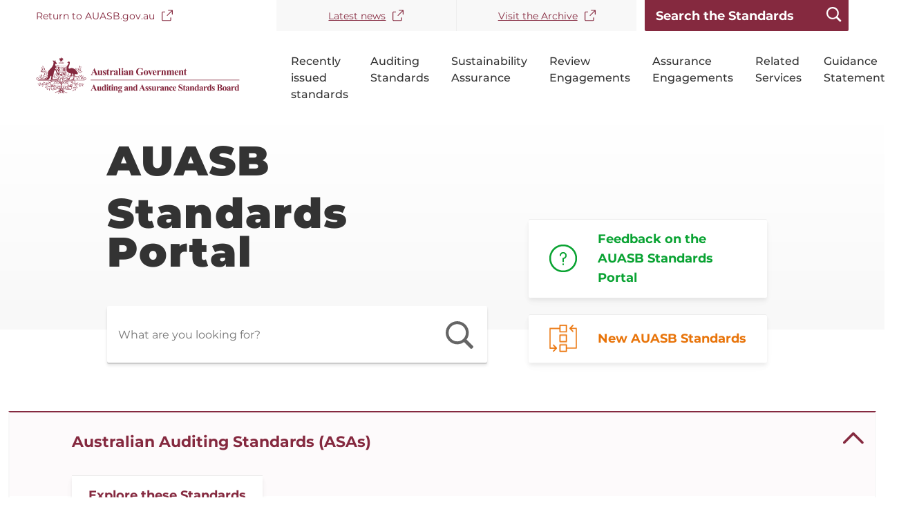

--- FILE ---
content_type: text/html; charset=UTF-8
request_url: https://standards.auasb.gov.au/?field_commencing_date=01-07-2021&field_ending_date=30-06-2022&keys=auditing&page=5
body_size: 5642
content:
<!DOCTYPE html>
<html lang="en" dir="ltr">
	<head>
		<meta charset="utf-8" />
<script async src="https://www.googletagmanager.com/gtag/js?id=UA-198104745-1"></script>
<script>window.dataLayer = window.dataLayer || [];function gtag(){dataLayer.push(arguments)};gtag("js", new Date());gtag("set", "developer_id.dMDhkMT", true);gtag("config", "UA-198104745-1", {"groups":"default","anonymize_ip":true,"page_placeholder":"PLACEHOLDER_page_path","allow_ad_personalization_signals":false});gtag('config', 'G-0XT7NFV9ZS', {'name': 'govcms'}); gtag('govcms.send', 'pageview', {'anonymizeIp': true})</script>
<meta name="description" content="Auditing and Assurance Standards Home page" />
<link rel="canonical" href="https://standards.auasb.gov.au/" />
<link rel="shortlink" href="https://standards.auasb.gov.au/" />
<meta name="Generator" content="Drupal 10 (https://www.drupal.org)" />
<meta name="MobileOptimized" content="width" />
<meta name="HandheldFriendly" content="true" />
<meta name="viewport" content="width=device-width, initial-scale=1.0" />
<link rel="icon" href="/sites/default/files/AUASBLOGO_0.svg" type="image/svg+xml" />

			<title>Standards Portal | AUASB Local</title>
			<link rel="stylesheet" media="all" href="/sites/default/files/css/css_sH8N64LSKrfAcDS_wQ21K9R3nZ9SKqCJ85DcYQ_Eh5k.css?delta=0&amp;language=en&amp;theme=auasb&amp;include=eJxFyEEKwCAMBMAPWfOmiEGFqME1Lf6-0Esvcxh2RqKiM7Fe2EfbKMF4cVlsFZSXG2v8J_owT9pQJQccbOmUGBLuJg_oM_aZXeUFjGgkHg" />
<link rel="stylesheet" media="all" href="/sites/default/files/css/css_AS5nopXhPP9M_KwEOJUO8MfzOfd4io12sTHd3OyWTQY.css?delta=1&amp;language=en&amp;theme=auasb&amp;include=eJxFyEEKwCAMBMAPWfOmiEGFqME1Lf6-0Esvcxh2RqKiM7Fe2EfbKMF4cVlsFZSXG2v8J_owT9pQJQccbOmUGBLuJg_oM_aZXeUFjGgkHg" />

				</head>
				<body class="homepage">
					<div
						id="top">
												<a href="#main-content" class="visually-hidden focusable">
							Skip to main content
						</a>
					</div>
					
					  <div class="dialog-off-canvas-main-canvas" data-off-canvas-main-canvas>
    

<div class="au-body au-grid layout-container">
	

		<div class="navigation-wrapper">
		

<div>
	<header  class="au-header au-body">
		<div class="container">
			<div class="row header--vertical-align">
				  <div class="region region-header">
        <nav aria-labelledby="block-topnavigation-menu" id="block-topnavigation">
            
      <h2 class="visually-hidden" id="block-topnavigation-menu">Top Navigation</h2>
    

        
              <ul class="au-link-list menu menu-level-0">
                    <li class="menu-item">
        <a href="https://auasb.gov.au/" target="__blank">Return to AUASB.gov.au</a>
              </li>
                <li class="menu-item">
        <a href="https://www.auasb.gov.au/News.aspx" target="__blank">Latest news</a>
              </li>
                <li class="menu-item">
        <a href="https://www.auasb.gov.au/Archive.aspx" target="__blank">Visit the Archive</a>
              </li>
        </ul>
  


  </nav>

<div class="views-exposed-form block block-auasb-general block-global-search-form-block" id="block-globalsearchblock-2">
  <form id="global-search" action="/search" method="get">
    <input placeholder="Search the Standards" name="keys" size="30" maxlength="128" class="form-text au-text-input"/>
    <input id="global-submit" type="submit" class="js-form-submit form-submit au-btn"/>
  </form>
</div>

  </div>

								
								
			</div>
		</div>
	</header>

			<div class="navigation">
			<div class="container">
				  <div class="region region-navigation">
    <div id="block-sitebranding-2" class="block block-system block-system-branding-block">
  
    
        <a href="/" title="Home" rel="home">
      <img src="/sites/default/files/AUASBLOGO.svg" alt="" style="width: ;" />
    </a>
      
</div>
    <nav aria-labelledby="block-auasb-mainnavigation-menu" id="block-auasb-mainnavigation">
            
      <h2 class="visually-hidden" id="block-auasb-mainnavigation-menu">Main navigation</h2>
    

        






<div class="main-navigation">
    <div class="mobile-button-wrapper">
    <button class="mobile-search-button" id="mobile-search-button">
      <span>Search</span>
    </button>
    <button
      class="mobile-menu-button"
      id="mobile-menu-button"
    >
      <span>Menu</span>
      <div class="hamburger hamburger--squeeze js-hamburger">
        <div class="hamburger-box">
          <div class="hamburger-inner"></div>
        </div>
      </div>
    </button>
  </div>
    <div id="nav-default" class="desktop-navigation">
                <ul class="au-link-list">
                      <li>
                      <a href="/recently-issued-standards" data-drupal-link-system-path="node/12">Recently issued standards</a>
                            </li>
                      <li>
                      <a href="/australian-auditing-standards" data-drupal-link-system-path="node/6">Auditing Standards</a>
                            </li>
                      <li>
                      <a href="/node/1918" title="Standards on Sustainability Assurance establish requirements and provide application and other explanatory material on the responsibilities of an auditor or a practitioner when engaged to undertake a sustainability assurance engagement." data-drupal-link-system-path="node/1918">Sustainability Assurance</a>
                            </li>
                      <li>
                      <a href="/standards-on-review-engagements" data-drupal-link-system-path="node/7">Review Engagements</a>
                            </li>
                      <li>
                      <a href="/standards-on-assurance-engagements" data-drupal-link-system-path="node/8">Assurance Engagements</a>
                            </li>
                      <li>
                      <a href="/standards-on-related-services" data-drupal-link-system-path="node/9">Related Services</a>
                            </li>
                      <li>
                      <a href="/auasb-guidance-statements" data-drupal-link-system-path="node/11">Guidance Statements</a>
                            </li>
          </ul>
  
  </div>
    <div id="nav-default-mobile" class="mobile-navigation">
    <div class="mobile-nav-content">
      <div class="search-bar">
        <form action="/search" method="get">
          <input placeholder="Search the Standards" class="search-input" id="id-keys-6" name="keys" type="text" size="30" maxlength="128">
          <input class="submit" type="submit" value="Apply">
        </form>
      </div>
                    <ul class="au-link-list">
                      <li>
                      <a href="/recently-issued-standards" data-drupal-link-system-path="node/12">Recently issued standards</a>
                            </li>
                      <li>
                      <a href="/australian-auditing-standards" data-drupal-link-system-path="node/6">Auditing Standards</a>
                            </li>
                      <li>
                      <a href="/node/1918" title="Standards on Sustainability Assurance establish requirements and provide application and other explanatory material on the responsibilities of an auditor or a practitioner when engaged to undertake a sustainability assurance engagement." data-drupal-link-system-path="node/1918">Sustainability Assurance</a>
                            </li>
                      <li>
                      <a href="/standards-on-review-engagements" data-drupal-link-system-path="node/7">Review Engagements</a>
                            </li>
                      <li>
                      <a href="/standards-on-assurance-engagements" data-drupal-link-system-path="node/8">Assurance Engagements</a>
                            </li>
                      <li>
                      <a href="/standards-on-related-services" data-drupal-link-system-path="node/9">Related Services</a>
                            </li>
                      <li>
                      <a href="/auasb-guidance-statements" data-drupal-link-system-path="node/11">Guidance Statements</a>
                            </li>
          </ul>
  
    </div>
  </div>
  </div>





  </nav>

  </div>

			</div>
		</div>
				</div>
	</div>

			<div class="page-help">
			<div class="container">
				
			</div>
		</div>
	
	
							<div class="content-top">
				<div class="container">
						<div class="region region-content-top row">
								<div class="first-button">
				<div id="block-auasb-pagetitle--2" class="block block-core block-page-title-block">
  
    
      
  <h1 class="au-header-heading">
  <h1 class="au-header-heading">Standards Portal</h1>

</h1>


  </div>

<div class="views-exposed-form block block-auasb-general block-global-search-form-block" id="block-globalsearchblock-3">
  <form id="global-search" action="/search" method="get">
    <input placeholder="What are you looking for?" name="keys" size="30" maxlength="128" class="form-text au-text-input"/>
    <input id="global-submit" type="submit" class="js-form-submit form-submit au-btn"/>
  </form>
</div>

			</div>
			<div class="button-group">
				<a href="/provide-feedback-portal"><img src="https://standards.auasb.gov.au/sites/default/files/styles/thumbnail/public/2021-05/question-icon%5B1%5D_0.png?itok=p0lnKd0e" alt="Question icon">
					Feedback on the AUASB Standards Portal</a>
				<a href="/recently-issued-standards"><img src="https://standards.auasb.gov.au/sites/default/files/styles/thumbnail/public/2021-05/standards-connect%5B1%5D_0.png?itok=-9XCAx9M" alt="Standard-connect">
					New AUASB Standards</a>

			</div>

		
	</div>

				</div>
			</div>
				
	

		<main>
		<a id="main-content" tabindex="-1"></a>
		
							
			<div class="container">

									<div class="main-content">
						  <div class="region region-content">
    <div data-drupal-messages-fallback class="hidden messages-list"></div><div id="block-auasb-mainpagecontent" class="block block-system block-system-main-block">
  
    
      <article data-history-node-id="1" class="node--type-homepage">

  
    

  
  <div>
          <div class="field field--name-field-standards- field--type-entity-reference-revisions field--label-hidden field__items">
              <div class="field__item">  <div class="paragraph paragraph--type--standards-group-accordion paragraph--view-mode--default">
    <div class="paragraph-content">
        
  
  
  <section class="au-accordion">
   
        
           
                         
    <button class="au-accordion__title "
              aria-expanded=true aria-controls="accordion-29" onclick="return AU.accordion.Toggle( this )" >Australian Auditing Standards (ASAs)</button>

    <div class="au-accordion__body " id="accordion-29">
        <div class="au-accordion__body-wrapper">

                                            <div class = "col-md-4 col-sm-12 standards-group-accordion-column">
                                <div class="field field--name-field-explore-standards field--type-link field--label-hidden field__item"><a href="/australian-auditing-standards">Explore these Standards</a></div>
                  <div class="field field--name-field-standards-group- field--type-text-long field--label-hidden field__item"><p class="MsoNormal">Australian Auditing Standards are written in the context of an audit of a financial report by an auditor.<o:p></o:p></p><p class="MsoNormal">The Australian Auditing Standards contain objectives, requirements and application and other explanatory material that are designed to support the auditor in obtaining reasonable assurance.</p><p class="BulletPara1" style="mso-list:l0 level1 lfo1;"><o:p></o:p></p></div>
      
                </div>
                <div class = "col-md-8 col-sm-12 standards-group-accordion-column">
                    <div class="views-element-container"><div class="view view-standards-series view-id-standards_series view-display-id-block_1 js-view-dom-id-e87869336974cb8af5360e551d51db18e74e95b36b03364f0e7fef6252468447">
  
    
      
      <div class="view-content">
      
<table class="views-table views-view-table cols-2 au-table au-table--striped">
        <thead class="au-table__head">
      <tr class="au-table__row">
                                                  <th id="view-name-table-column" class="views-field views-field-name au-table__header" scope="col">Jump to</th>
                                                  <th id="view-description-value-table-column" class="views-field views-field-description__value au-table__header" scope="col">Theme</th>
              </tr>
    </thead>
    <tbody class="au-table__body">
                <tr class="au-table__row">
                                                                                        <td headers="view-name-table-column" class="views-field au-table__cell views-field-name"><a href="/australian-auditing-standards?series_id=2">ASQM 1 and ASQM 2</a>          </td>
                                                                                        <td headers="view-description-value-table-column" class="views-field au-table__cell views-field-description__value"><p>Quality Management for Firms</p>          </td>
              </tr>
                <tr class="au-table__row">
                                                                                        <td headers="view-name-table-column" class="views-field au-table__cell views-field-name"><a href="/australian-auditing-standards?series_id=3">100 series</a>          </td>
                                                                                        <td headers="view-description-value-table-column" class="views-field au-table__cell views-field-description__value"><p>Interpreting Australian Auditing Standards and Relevant Ethical Requirements</p>
          </td>
              </tr>
                <tr class="au-table__row">
                                                                                        <td headers="view-name-table-column" class="views-field au-table__cell views-field-name"><a href="/australian-auditing-standards?series_id=4">200 series</a>          </td>
                                                                                        <td headers="view-description-value-table-column" class="views-field au-table__cell views-field-description__value">General Principles and Responsibilities          </td>
              </tr>
                <tr class="au-table__row">
                                                                                        <td headers="view-name-table-column" class="views-field au-table__cell views-field-name"><a href="/australian-auditing-standards?series_id=5">300 and 400 series</a>          </td>
                                                                                        <td headers="view-description-value-table-column" class="views-field au-table__cell views-field-description__value">Risk Assessment and Responses to Assessed Risks          </td>
              </tr>
                <tr class="au-table__row">
                                                                                        <td headers="view-name-table-column" class="views-field au-table__cell views-field-name"><a href="/australian-auditing-standards?series_id=6">500 series</a>          </td>
                                                                                        <td headers="view-description-value-table-column" class="views-field au-table__cell views-field-description__value">Audit Evidence          </td>
              </tr>
                <tr class="au-table__row">
                                                                                        <td headers="view-name-table-column" class="views-field au-table__cell views-field-name"><a href="/australian-auditing-standards?series_id=7">600 series</a>          </td>
                                                                                        <td headers="view-description-value-table-column" class="views-field au-table__cell views-field-description__value">Using the Work of Others          </td>
              </tr>
                <tr class="au-table__row">
                                                                                        <td headers="view-name-table-column" class="views-field au-table__cell views-field-name"><a href="/australian-auditing-standards?series_id=8">700 series</a>          </td>
                                                                                        <td headers="view-description-value-table-column" class="views-field au-table__cell views-field-description__value">Audit Conclusions and Reporting          </td>
              </tr>
                <tr class="au-table__row">
                                                                                        <td headers="view-name-table-column" class="views-field au-table__cell views-field-name"><a href="/australian-auditing-standards?series_id=9">800 series</a>          </td>
                                                                                        <td headers="view-description-value-table-column" class="views-field au-table__cell views-field-description__value">Specialised Areas          </td>
              </tr>
      </tbody>
</table>

    </div>
  
          </div>
</div>

                </div>
                        
        </div>
    </div>
  </section>


    </div>
  </div>
</div>
              <div class="field__item">  <div class="paragraph paragraph--type--standards-group-accordion paragraph--view-mode--default">
    <div class="paragraph-content">
        
  

  <section class="au-accordion">
   
        
             
    <button class="au-accordion__title au-accordion--closed"
              aria-expanded=false aria-controls="accordion-41767" onclick="return AU.accordion.Toggle( this )" >Australian Standards on Sustainability Assurance (ASSAs)</button>

    <div class="au-accordion__body au-accordion--closed" id="accordion-41767">
        <div class="au-accordion__body-wrapper">

                                            <div class = "col-md-12 col-sm-12 standards-group-accordion-column full-width">
                                <div class="field field--name-field-explore-standards field--type-link field--label-hidden field__item"><a href="/node/1918">Explore these Standards</a></div>
                  <div class="field field--name-field-standards-group- field--type-text-long field--label-hidden field__item"><p><span style="-webkit-text-stroke-width:0px;color:rgb(49, 49, 49);display:inline !important;float:none;font-family:Lato, sans-serif;font-size:16px;font-style:normal;font-variant-caps:normal;font-variant-ligatures:normal;font-weight:400;letter-spacing:normal;orphans:2;text-align:start;text-decoration-color:initial;text-decoration-style:initial;text-decoration-thickness:initial;text-indent:0px;text-transform:none;white-space:normal;widows:2;word-spacing:0px;">Standards on Sustainability Assurance establish requirements and provide application and other explanatory material on the responsibilities of an auditor or a practitioner when engaged to undertake a sustainability assurance engagement.</span></p></div>
      
                </div>
                        
        </div>
    </div>
  </section>


    </div>
  </div>
</div>
              <div class="field__item">  <div class="paragraph paragraph--type--standards-group-accordion paragraph--view-mode--default">
    <div class="paragraph-content">
        
  

  <section class="au-accordion">
   
        
             
    <button class="au-accordion__title au-accordion--closed"
              aria-expanded=false aria-controls="accordion-30" onclick="return AU.accordion.Toggle( this )" >Australian Standards on Review Engagements (ASREs)</button>

    <div class="au-accordion__body au-accordion--closed" id="accordion-30">
        <div class="au-accordion__body-wrapper">

                                            <div class = "col-md-12 col-sm-12 standards-group-accordion-column full-width">
                                <div class="field field--name-field-explore-standards field--type-link field--label-hidden field__item"><a href="/standards-on-review-engagements">Explore these Standards</a></div>
                  <div class="field field--name-field-standards-group- field--type-text-long field--label-hidden field__item"><p class="MsoNormal">Standards on Review Engagements establish requirements and provide application and other explanatory material on the responsibilities of an auditor, or assurance practitioner, when engaged to undertake a review engagement and on the form and content of the auditor’s, or assurance practitioner’s, review report.<o:p></o:p></p></div>
      
                </div>
                        
        </div>
    </div>
  </section>


    </div>
  </div>
</div>
              <div class="field__item">  <div class="paragraph paragraph--type--standards-group-accordion paragraph--view-mode--default">
    <div class="paragraph-content">
        
  
  
  <section class="au-accordion">
   
        
             
    <button class="au-accordion__title au-accordion--closed"
              aria-expanded=false aria-controls="accordion-31" onclick="return AU.accordion.Toggle( this )" >Australian Standards on Assurance Engagements (ASAEs)</button>

    <div class="au-accordion__body au-accordion--closed" id="accordion-31">
        <div class="au-accordion__body-wrapper">

                                            <div class = "col-md-4 col-sm-12 standards-group-accordion-column">
                                <div class="field field--name-field-explore-standards field--type-link field--label-hidden field__item"><a href="/standards-on-assurance-engagements">Explore these Standards</a></div>
                  <div class="field field--name-field-standards-group- field--type-text-long field--label-hidden field__item"><p class="MsoNormal">Standards on Assurance Engagements establish requirements and provide application and other explanatory material for undertaking and reporting on assurance engagements other than audits or reviews of historical financial information covered by Australian Auditing Standards or Standards on Review Engagements.<o:p></o:p></p></div>
      
                </div>
                <div class = "col-md-8 col-sm-12 standards-group-accordion-column">
                    <div class="views-element-container"><div class="view view-standards-series view-id-standards_series view-display-id-block_2 js-view-dom-id-5e5d276157ef55f83683953b268b5fa359d4934e09825fec2e78e45bbf267683">
  
    
      
      <div class="view-content">
      
<table class="views-table views-view-table cols-2 au-table au-table--striped">
        <thead class="au-table__head">
      <tr class="au-table__row">
                                                  <th id="view-name-table-column--2" class="views-field views-field-name au-table__header" scope="col">Jump to</th>
                                                  <th id="view-description-value-table-column--2" class="views-field views-field-description__value au-table__header" scope="col">Theme</th>
              </tr>
    </thead>
    <tbody class="au-table__body">
                <tr class="au-table__row">
                                                                                        <td headers="view-name-table-column--2" class="views-field au-table__cell views-field-name"><a href="/standards-on-assurance-engagements?series_id=12">ASAE 3000, 3410, 3420, 3610</a>          </td>
                                                                                        <td headers="view-description-value-table-column--2" class="views-field au-table__cell views-field-description__value"><p>Historical non-financial information</p>
          </td>
              </tr>
                <tr class="au-table__row">
                                                                                        <td headers="view-name-table-column--2" class="views-field au-table__cell views-field-name"><a href="/standards-on-assurance-engagements?series_id=13">ASAE 3450</a>          </td>
                                                                                        <td headers="view-description-value-table-column--2" class="views-field au-table__cell views-field-description__value">Future-orientated information          </td>
              </tr>
                <tr class="au-table__row">
                                                                                        <td headers="view-name-table-column--2" class="views-field au-table__cell views-field-name"><a href="/standards-on-assurance-engagements?series_id=14">ASAE 3100</a>          </td>
                                                                                        <td headers="view-description-value-table-column--2" class="views-field au-table__cell views-field-description__value">Compliance          </td>
              </tr>
                <tr class="au-table__row">
                                                                                        <td headers="view-name-table-column--2" class="views-field au-table__cell views-field-name"><a href="/standards-on-assurance-engagements?series_id=15">ASAE 3150, ASAE 3402</a>          </td>
                                                                                        <td headers="view-description-value-table-column--2" class="views-field au-table__cell views-field-description__value">Controls          </td>
              </tr>
                <tr class="au-table__row">
                                                                                        <td headers="view-name-table-column--2" class="views-field au-table__cell views-field-name"><a href="/standards-on-assurance-engagements?series_id=16">ASAE 3500</a>          </td>
                                                                                        <td headers="view-description-value-table-column--2" class="views-field au-table__cell views-field-description__value"><p>Performance</p>
          </td>
              </tr>
      </tbody>
</table>

    </div>
  
          </div>
</div>

                </div>
                        
        </div>
    </div>
  </section>


    </div>
  </div>
</div>
              <div class="field__item">  <div class="paragraph paragraph--type--standards-group-accordion paragraph--view-mode--default">
    <div class="paragraph-content">
        
  

  <section class="au-accordion">
   
        
             
    <button class="au-accordion__title au-accordion--closed"
              aria-expanded=false aria-controls="accordion-32" onclick="return AU.accordion.Toggle( this )" >Australian Standards on Related Services (ASRS)</button>

    <div class="au-accordion__body au-accordion--closed" id="accordion-32">
        <div class="au-accordion__body-wrapper">

                                            <div class = "col-md-12 col-sm-12 standards-group-accordion-column full-width">
                                <div class="field field--name-field-explore-standards field--type-link field--label-hidden field__item"><a href="/standards-on-related-services">Explore these Standards</a></div>
                  <div class="field field--name-field-standards-group- field--type-text-long field--label-hidden field__item"><p class="MsoNormal">Standards on Related Services establish requirements and provide application and other explanatory material on the responsibilities of an assurance practitioner, when engaged to undertake engagements other than assurance engagements covered by Australian Auditing Standards, Standards on Review Engagements or Standards on Assurance Engagements.&nbsp;</p></div>
      
                </div>
                        
        </div>
    </div>
  </section>


    </div>
  </div>
</div>
              <div class="field__item">  <div class="paragraph paragraph--type--standards-group-accordion paragraph--view-mode--default">
    <div class="paragraph-content">
        
  

  <section class="au-accordion">
   
        
             
    <button class="au-accordion__title au-accordion--closed"
              aria-expanded=false aria-controls="accordion-33" onclick="return AU.accordion.Toggle( this )" >Guidance Statements</button>

    <div class="au-accordion__body au-accordion--closed" id="accordion-33">
        <div class="au-accordion__body-wrapper">

                                            <div class = "col-md-12 col-sm-12 standards-group-accordion-column full-width">
                                <div class="field field--name-field-explore-standards field--type-link field--label-hidden field__item"><a href="/auasb-guidance-statements">Explore Guidance Statements</a></div>
                  <div class="field field--name-field-standards-group- field--type-text-long field--label-hidden field__item"><p class="MsoNormal">AUASB Guidance Statements provide guidance to assist an auditor or assurance practitioner to fulfil the objectives of an audit or assurance engagement.&nbsp; They include explanatory details and suggested procedures on specific matters for the purposes of understanding and complying with AUASB standards.<br><br>AUASB Guidance Statements do not prescribe or create requirements, establish new principles or amend existing AUASB standards.<o:p></o:p></p></div>
      
                </div>
                        
        </div>
    </div>
  </section>


    </div>
  </div>
</div>
          </div>
  
  </div>

</article>

  </div>

  </div>

					</div>
					
							</div>

			</main>
	
		
		
		
		
										
	<footer class="au-footer au-body">
		<div class="container">

											
				
				<div class="postscript row">

											<div class="logo postscript-1 col-sm-6 col-md-3">
							  <div class="region region-postscript-1">
    <div id="block-sitebranding-3" class="block block-system block-system-branding-block">
  
    
        <a href="/" title="Home" rel="home">
      <img src="/sites/default/files/AUASBLOGO.svg" alt="" style="width: ;" />
    </a>
      
</div>
    <nav aria-labelledby="block-footerquicklink-menu" id="block-footerquicklink">
            
      <h2 class="visually-hidden" id="block-footerquicklink-menu">Footer Quicklink</h2>
    

        
              <ul class="au-link-list menu menu-level-0">
                    <li class="menu-item">
        <a href="https://www.auasb.gov.au/" target="__blank">Return to AUASB.gov.au</a>
              </li>
        </ul>
  


  </nav>

  </div>

						</div>
										
											<div class="footer-navigation postscript-2 col-sm-6 col-md-9">
							  <div class="region region-postscript-2">
        <nav aria-labelledby="block-auasb-footer-menu" id="block-auasb-footer">
            
      <h2 class="visually-hidden" id="block-auasb-footer-menu">Footer</h2>
    

        
              <ul class="au-link-list menu menu-level-0">
                    <li class="menu-item no-icon">
        <a href="/sitemap" class="no-icon" data-drupal-link-system-path="sitemap">Sitemap</a>
              </li>
                <li class="menu-item">
        <a href="https://www.auasb.gov.au/about-auasb/contact-us/" target="__blank">Contact us</a>
              </li>
                <li class="menu-item">
        <a href="https://www.auasb.gov.au/about-auasb/governance-compliance/privacy/" target="__blank">Privacy</a>
              </li>
                <li class="menu-item">
        <a href="https://www.auasb.gov.au/about-auasb/governance-compliance/disclaimer/" target="__blank">Disclaimer</a>
              </li>
                <li class="menu-item">
        <a href="https://www.auasb.gov.au/about-auasb/governance-compliance/accessibility/" target="__blank">Accessibility</a>
              </li>
                <li class="menu-item">
        <a href="https://www.auasb.gov.au/about-auasb/governance-compliance/copyright-notice/" target="__blank">Copyright</a>
              </li>
        </ul>
  


  </nav>
<div id="block-organisationinfo" class="block block-fixed-block-content block-fixed-block-contentorganisation-info">
  
    
                  <div class="field field--name-body field--type-text-with-summary field--label-hidden field__item"><p>Auditing and Assurance Standards Board serves Australia by developing high quality standards and related guidance for auditors and providers of their assurance services.</p>
</div>
      
  </div>

  </div>

						</div>
										
										
										
				</div>
							
						
		</div>
	</footer>
	
	<a href="#top" title="Back to top" class="back-to-top__link au-direction-link">Top of Page<span class="au-direction-link__arrow au-direction-link__arrow--up" aria-hidden="true"></span>
	</a>

</div>

  </div>

					
					<script type="application/json" data-drupal-selector="drupal-settings-json">{"path":{"baseUrl":"\/","pathPrefix":"","currentPath":"node\/1","currentPathIsAdmin":false,"isFront":true,"currentLanguage":"en","currentQuery":{"field_commencing_date":"01-07-2021","field_ending_date":"30-06-2022","keys":"auditing","page":"5"}},"pluralDelimiter":"\u0003","suppressDeprecationErrors":true,"google_analytics":{"account":"UA-198104745-1","trackOutbound":true,"trackMailto":true,"trackDownload":true,"trackDownloadExtensions":"7z|aac|arc|arj|asf|asx|avi|bin|csv|doc(x|m)?|dot(x|m)?|exe|flv|gif|gz|gzip|hqx|jar|jpe?g|js|mp(2|3|4|e?g)|mov(ie)?|msi|msp|pdf|phps|png|ppt(x|m)?|pot(x|m)?|pps(x|m)?|ppam|sld(x|m)?|thmx|qtm?|ra(m|r)?|sea|sit|tar|tgz|torrent|txt|wav|wma|wmv|wpd|xls(x|m|b)?|xlt(x|m)|xlam|xml|z|zip"},"user":{"uid":0,"permissionsHash":"dd2061e1b23df3d81b6c12fc4a71db61162455bc7904983200cccc818871e308"}}</script>
<script src="/sites/default/files/js/js_sx1ZKTBMsBIa776-XVtrhuNh0_imCRd1QeSCK77zVf0.js?scope=footer&amp;delta=0&amp;language=en&amp;theme=auasb&amp;include=eJxdyTEOgCAMBdALoRzJfLGpjYUaCgO318EF1_fQ4XtktR26OKGmM2CyNlQKf9jlkrYgJauHWJm1SEaj8B7Fo_YbumZyB1NgM1baUKCjSfL4hwfq3jSm"></script>
</body>
				</body>
			</html>


--- FILE ---
content_type: image/svg+xml
request_url: https://standards.auasb.gov.au/themes/custom/auasb/images/icons/ArrowUp-white.svg
body_size: -270
content:
<svg version="1.1" id="Layer_1" xmlns="http://www.w3.org/2000/svg" x="0" y="0" viewBox="0 0 16 16" xml:space="preserve"><path id="Rectangle" fill="none" d="M0 0h16v16H0z"/><path id="Path" d="M1 12.9c-.2 0-.5-.1-.7-.3-.4-.4-.4-1 0-1.4l7-7c.1-.1.4-.2.6-.2s.5.1.7.3l7 7c.4.4.4 1 0 1.4s-1 .4-1.4 0L7.9 6.3l-6.3 6.3c-.1.2-.4.3-.6.3z" fill-rule="evenodd" clip-rule="evenodd" fill="#fff"/></svg>

--- FILE ---
content_type: image/svg+xml
request_url: https://standards.auasb.gov.au/themes/custom/auasb/images/icons/ArrowUp-lPurple.svg
body_size: -236
content:
<svg version="1.1" id="Layer_1" xmlns="http://www.w3.org/2000/svg" x="0" y="0" viewBox="0 0 16 9" xml:space="preserve"><style>.st0{fill:none}</style><g id="Final-Design"><g id="Mobile---Homepage" transform="translate(-328 -544)"><g transform="matrix(1 0 0 -1 328 556)" id="Group"><path id="Rectangle" class="st0" d="M0 16h16V0H0z"/><g transform="translate(0 -1)"><path class="st0" d="M0 16h16V0H0z"/><path id="Path" d="M1 4c-.3 0-.5.1-.7.3-.4.4-.4 1 0 1.4l7 7c.2.2.4.3.7.3.2 0 .5-.1.7-.3l7-7c.4-.4.4-1 0-1.4-.4-.4-1-.4-1.4 0L8 10.6 1.6 4.3C1.5 4.1 1.2 4 1 4z" fill-rule="evenodd" clip-rule="evenodd" fill="#ab257e"/></g></g></g></g></svg>

--- FILE ---
content_type: image/svg+xml
request_url: https://standards.auasb.gov.au/themes/custom/auasb/images/icons/ArrowUp-red.svg
body_size: -242
content:
<svg width="16" height="9" viewBox="0 0 16 9" xmlns="http://www.w3.org/2000/svg"><g id="Final-Design" stroke="none" stroke-width="1" fill="none" fill-rule="evenodd"><g id="Mobile---Homepage" transform="translate(-328 -544)"><g id="Group" transform="translate(328 540)"><g id="Atoms/Iconography/Icons_Large-Copy-9" transform="matrix(1 0 0 -1 0 16)"><path id="Rectangle" d="M0 0h16v16H0z"/><g id="UI/Icons/NavDrawIcon" transform="translate(0 -1)"><path id="Rectangle" d="M0 0h16v16H0z"/><path d="M.959 4a.964.964 0 00-.68.282.967.967 0 000 1.36l6.964 6.963c.18.18.433.281.68.281a.949.949 0 00.68-.281l6.954-6.955a.963.963 0 00.022-1.368.967.967 0 00-1.36 0l-6.283 6.296-6.297-6.297A.964.964 0 00.959 4z" id="Path" fill="#85293F"/></g></g></g></g></g></svg>

--- FILE ---
content_type: image/svg+xml
request_url: https://standards.auasb.gov.au/themes/custom/auasb/images/icons/Search.svg
body_size: -270
content:
<svg width="16" height="16" viewBox="0 0 16 16" xmlns="http://www.w3.org/2000/svg"><g id="Icons/Search" stroke="none" stroke-width="1" fill="none" fill-rule="evenodd"><path id="Rectangle" d="M0 0h16v16H0z"/><path d="M6.518 0a6.528 6.528 0 016.518 6.518c0 1.225-.34 2.4-.966 3.414l-.162.25-.123.171 3.917 3.918c.336.336.388.844.155 1.233l-.07.103-.085.095a1.018 1.018 0 01-1.342.085l-.096-.085-3.917-3.917-.172.123a6.472 6.472 0 01-3.07 1.102l-.304.02-.283.006A6.528 6.528 0 010 6.518 6.528 6.528 0 016.518 0zm0 1.65a4.858 4.858 0 00-4.867 4.868 4.858 4.858 0 004.867 4.868 4.858 4.858 0 004.868-4.868 4.858 4.858 0 00-4.868-4.867z" id="Shape" fill-opacity=".87" fill="#333" opacity=".87"/></g></svg>

--- FILE ---
content_type: image/svg+xml
request_url: https://standards.auasb.gov.au/themes/custom/auasb/images/icons/Search-white.svg
body_size: -321
content:
<svg version="1.1" id="Layer_1" xmlns="http://www.w3.org/2000/svg" x="0" y="0" viewBox="0 0 16 16" xml:space="preserve"><path id="Rectangle" fill="none" d="M0 0h16v16H0z"/><path id="Shape" d="M6.5 0C10.1 0 13 2.9 13 6.5c0 1.2-.3 2.4-1 3.4l-.2.3-.1.2 3.9 3.9c.3.3.4.8.2 1.2l-.1.1-.1.1c-.4.4-.9.4-1.3.1l-.1-.1-3.9-3.9-.2.1c-.9.6-2 1-3.1 1.1h-.6C2.9 13 0 10.1 0 6.5S2.9 0 6.5 0zm0 1.7c-2.7 0-4.9 2.2-4.9 4.9s2.2 4.9 4.9 4.9 4.9-2.2 4.9-4.9-2.2-4.9-4.9-4.9z" fill-rule="evenodd" clip-rule="evenodd" fill="#fff"/></svg>